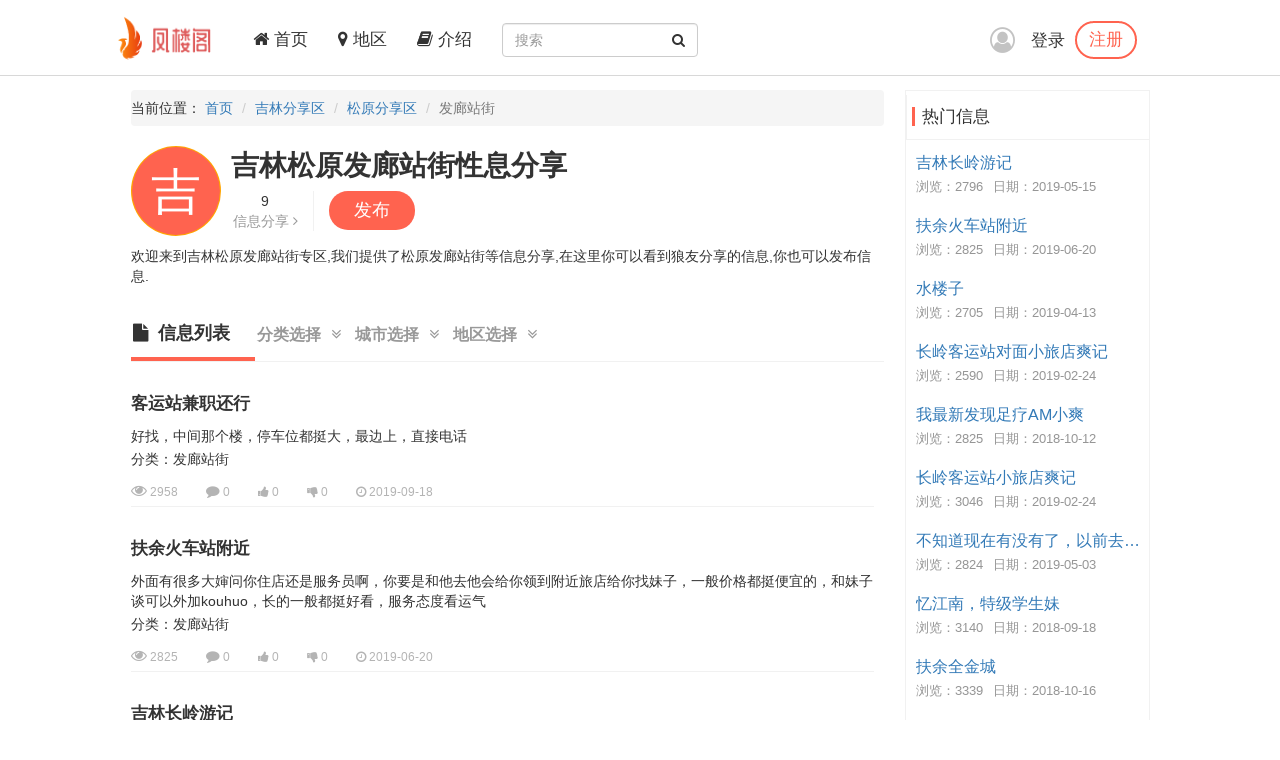

--- FILE ---
content_type: text/html; charset=utf-8
request_url: https://fenglouge.org/City/Cate-89-3
body_size: 5587
content:
<!DOCTYPE html>
<html lang="zh-CN">
<head>
    <meta charset="utf-8">
    <meta http-equiv="X-UA-Compatible" content="IE=edge">
    <meta name="viewport" content="width=device-width, initial-scale=1">
    <title>吉林松原发廊站街信息分享专区-凤楼阁论坛</title>
    <meta name="keywords" content="凤楼阁论坛,松原发廊站街">
    <meta name="description" content="凤楼阁论坛:吉林松原发廊站街专区,我们提供了松原发廊站街等信息分享,在这里你可以看到狼友分享的信息,你也可以发表信息。">
    <meta name="author" content="凤楼阁">
    <link rel="icon" href="/favicon.ico">
    <link href="/frame/bootstrap/css/bootstrap.min.css" rel="stylesheet" />
    <link href="/frame/font-awesome/css/font-awesome.min.css" rel="stylesheet" />
    <link href="/css/style.css" rel="stylesheet" />
    
</head>
<body>
    <!-- 导航 -->
    <div class="navbar-fixed-top">
        <nav class="navbar navbar-inverse nav_width" style="border: 0 !important">
            <div class="container H_top">
                <div class="navbar-header2 col-sm-1 col-lg-1">
                    <a class="navbar-brand" href="/">
                        <div class="logo">
                            <img src="/images/logo.png" alt="网站Logo" />
                        </div>
                    </a>
                </div>
                <button type="button" class="navbar-toggle collapsed" data-toggle="collapse"
                        data-target="#bs-example-navbar-collapse-1" aria-expanded="false">
                    <span class="sr-only">Toggle navigation</span>
                    <span class="icon-bar"></span>
                    <span class="icon-bar"></span>
                    <span class="icon-bar"></span>
                </button>
                <div class="collapse navbar-collapse xs_down" id="bs-example-navbar-collapse-1">
                    <ul class="nav navbar-nav">
                        <li><a href="/"><i class="fa fa-home" aria-hidden="true"></i> 首页</a></li>
                        <li><a href="/Region"><i class="fa fa-map-marker" aria-hidden="true"></i> 地区</a></li>
                        <li><a href="/JieShao"><i class="fa fa-book" aria-hidden="true"></i> 介绍</a></li>
                    </ul>
                    <form class="navbar-form navbar-left" id="searchForm">
                        <div class="form-group btn_pos">
                            <input type="text" id="txtsearch" name="txtsearch" class="form-control input_line" placeholder="搜索">
                            <button type="submit" class="btn btn_sec "><i class="fa fa-search" aria-hidden="true"></i></button>
                        </div>
                    </form>
                </div>
                <div class="login_logo">
    <i class="fa fa-user-circle-o login_is" aria-hidden="true"></i>
    <div class="log">
        <a href="/Login">登录</a>
        <p><a href="/Regist">注册</a></p>
    </div>
    <ul class="login_ul">
        <li>
            <a href="/Login">登录</a>
        </li>
        <li>
            <a href="/Regist">注册</a>
        </li>
    </ul>
</div>
            </div>
        </nav>
    </div>
    

<!-- 内容 -->
<div class="container con_padding con_la in_top">
    <div class="con_left content_left">
        <ul class="breadcrumb dh">
            <li>当前位置： <a href="/">首页</a></li>
            <li><a href="/Province/7">吉林分享区</a></li>
            <li><a href="/City/89">松原分享区</a></li>
            <li class="active">发廊站街</li>
        </ul>
        <div class="user_top">
            <div class="main-top">
                <div class="show-pic">
                    <div class="svg-container">
                        <svg version="1.1" viewBox="0 0 500 500" preserveAspectRatio="xMinYMin meet" class="svg-content">
                            <circle cx="250" cy="250" r="244" class="cr"></circle>
                            <text font-family="'Helvetica Neue','PingFang SC','microsoft yahei'" font-size="280" x="0" y="1em">
                                <tspan x="110" dy="70" style="fill: #FFFFFF">吉</tspan>
                            </text>
                        </svg>
                    </div>
                </div>
                <h1 class="title">吉林松原发廊站街性息分享</h1>
                <div class="info clearfix">
                    <div class="info-content">
                        <p class="num">9</p>
                        <span class="unit">信息分享 <i class="fa fa-angle-right"></i> </span>
                    </div>
                    <div class="info-content">
                        <a href="/Share/Create/7" class="btn btn-success">发布</a>
                    </div>
                </div>
                <div class="desc">
                    <p>
                        欢迎来到吉林松原发廊站街专区,我们提供了松原发廊站街等信息分享,在这里你可以看到狼友分享的信息,你也可以发布信息.
                    </p>
                </div>
            </div>
        </div>
        <div class="con_tab">
            <!-- 下部内容 -->
            <ul class="trigger-menu clearfix">
                <li class="nav-list cur">
                    <i class="fa fa-file"></i>信息列表<span class="P_line dis_on"></span>
                </li>
                <li class="nav-list tow">
                    分类选择<i class="fa fa-angle-double-down" aria-hidden="true"></i>
                    <span class="P_line"></span>
                    <div class="child tddr type">
                        <div class="child-con">
                            <a href="/City/89">全部分类</a>
                                    <a href="/City/Cate-89-1">松原楼凤兼职</a>
                                    <a href="/City/Cate-89-2">松原洗浴场所</a>
                                    <a class="on" href="/City/Cate-89-3">松原发廊站街</a>
                        </div>
                    </div>
                </li>
                <li class="nav-list tow">
                    城市选择<i class="fa fa-angle-double-down" aria-hidden="true"></i>
                    <span class="P_line"></span>
                    <div class="child tddr city">
                        <div class="child-con">
                            <a href="/Province/7">全部城市</a>
                                    <a href="/City/83">长春</a>
                                    <a href="/City/84">吉林</a>
                                    <a href="/City/85">四平</a>
                                    <a href="/City/86">辽源</a>
                                    <a href="/City/87">通化</a>
                                    <a href="/City/88">白山</a>
                                    <a class="on" href="/City/89">松原</a>
                                    <a href="/City/90">白城</a>
                                    <a href="/City/91">延边</a>
                        </div>
                    </div>
                </li>
                <li class="nav-list tow">
                    地区选择<i class="fa fa-angle-double-down" aria-hidden="true"></i>
                    <span class="P_line"></span>
                    <div class="child tddr area">
                        <div class="child-con">
                            <a class="on" href="/City/89">全部地区</a>
                                <a href="/Area/624">主城区</a>
                                <a href="/Area/625">宁江区</a>
                                <a href="/Area/626">前郭尔罗斯蒙古族自治县</a>
                                <a href="/Area/627">长岭县</a>
                                <a href="/Area/628">乾安县</a>
                                <a href="/Area/629">扶余县</a>
                        </div>
                    </div>
                </li>
            </ul>
            <!-- 下部内容1 -->
            <div class="list-container" style="display: block">
                    <ul id="news-lis" class="news-lis">
                            <li class="clearfix">
                                <div class="new-content">
                                    <a href="/Share/84540" class="title">客运站兼职还行</a>
                                    <div class="flex_img">
                                        <p> 好找，中间那个楼，停车位都挺大，最边上，直接电话</p>
                                        
                                        <p>分类：发廊站街</p>
                                    </div>
                                    <div class="tool">
                                        <span title="浏览数"><i class="fa fa-eye fa-lg"></i> 2958</span>
                                        <span title="评论数"><i class="fa fa-comment comment-lg"></i> 0</span>
                                        <span title="推荐数"><i class="fa fa-thumbs-up"></i> 0</span>
                                        <span title="不推荐数"><i class="fa fa-thumbs-down"></i> 0</span>
                                        <span title="信息日期"><i class="fa fa-clock-o"></i> 2019-09-18</span>
                                    </div>
                                </div>
                            </li>
                            <li class="clearfix">
                                <div class="new-content">
                                    <a href="/Share/65167" class="title">扶余火车站附近</a>
                                    <div class="flex_img">
                                        <p> 外面有很多大婶问你住店还是服务员啊，你要是和他去他会给你领到附近旅店给你找妹子，一般价格都挺便宜的，和妹子谈可以外加kouhuo，长的一般都挺好看，服务态度看运气</p>
                                        
                                        <p>分类：发廊站街</p>
                                    </div>
                                    <div class="tool">
                                        <span title="浏览数"><i class="fa fa-eye fa-lg"></i> 2825</span>
                                        <span title="评论数"><i class="fa fa-comment comment-lg"></i> 0</span>
                                        <span title="推荐数"><i class="fa fa-thumbs-up"></i> 0</span>
                                        <span title="不推荐数"><i class="fa fa-thumbs-down"></i> 0</span>
                                        <span title="信息日期"><i class="fa fa-clock-o"></i> 2019-06-20</span>
                                    </div>
                                </div>
                            </li>
                            <li class="clearfix">
                                <div class="new-content">
                                    <a href="/Share/57214" class="title">吉林长岭游记</a>
                                    <div class="flex_img">
                                        <p> 前几天在论坛上看到说吉林长岭小旅店的信息本来还挺怀疑，年轻的才50能那么便宜吗，就想找机会去探探，23号机会来了，去吉林出差，本人是辽宁的本来这次出差没安排我，我是硬抢来的哈哈，早上9点多长春走起11...</p>
                                        
                                        <p>分类：发廊站街</p>
                                    </div>
                                    <div class="tool">
                                        <span title="浏览数"><i class="fa fa-eye fa-lg"></i> 2796</span>
                                        <span title="评论数"><i class="fa fa-comment comment-lg"></i> 0</span>
                                        <span title="推荐数"><i class="fa fa-thumbs-up"></i> 0</span>
                                        <span title="不推荐数"><i class="fa fa-thumbs-down"></i> 0</span>
                                        <span title="信息日期"><i class="fa fa-clock-o"></i> 2019-05-15</span>
                                    </div>
                                </div>
                            </li>
                            <li class="clearfix">
                                <div class="new-content">
                                    <a href="/Share/55780" class="title">吉林周边小城小爽</a>
                                    <div class="flex_img">
                                        <p> 前几天朋友家办事去吉林那边找他玩，酒足饭饱后说是找个地方消遣一下，来到一条街就是那种旅馆里面带人的，进去一家里面有一个站在前台，老鸨子问找个行不行200wutao口戴套磕我们一共三人去的然后朋友先去了...</p>
                                        
                                        <p>分类：发廊站街</p>
                                    </div>
                                    <div class="tool">
                                        <span title="浏览数"><i class="fa fa-eye fa-lg"></i> 2803</span>
                                        <span title="评论数"><i class="fa fa-comment comment-lg"></i> 0</span>
                                        <span title="推荐数"><i class="fa fa-thumbs-up"></i> 0</span>
                                        <span title="不推荐数"><i class="fa fa-thumbs-down"></i> 0</span>
                                        <span title="信息日期"><i class="fa fa-clock-o"></i> 2019-05-08</span>
                                    </div>
                                </div>
                            </li>
                            <li class="clearfix">
                                <div class="new-content">
                                    <a href="/Share/50232" class="title">水楼子</a>
                                    <div class="flex_img">
                                        <p> 火车站大家都知道，客运站后身几排老楼，基本每个门户都有，一日送人路过，看见个眼镜妹子坐在门口聊天，感觉不错，进屋看人，偏瘦温柔，点了钟五十，进屋脱衣服开始，服务很到位，各种姿势配合，叫声自然有高潮，最...</p>
                                        
                                        <p>分类：发廊站街</p>
                                    </div>
                                    <div class="tool">
                                        <span title="浏览数"><i class="fa fa-eye fa-lg"></i> 2705</span>
                                        <span title="评论数"><i class="fa fa-comment comment-lg"></i> 0</span>
                                        <span title="推荐数"><i class="fa fa-thumbs-up"></i> 0</span>
                                        <span title="不推荐数"><i class="fa fa-thumbs-down"></i> 0</span>
                                        <span title="信息日期"><i class="fa fa-clock-o"></i> 2019-04-13</span>
                                    </div>
                                </div>
                            </li>
                            <li class="clearfix">
                                <div class="new-content">
                                    <a href="/Share/32568" class="title">繁荣小区爽记</a>
                                    <div class="flex_img">
                                        <p> 繁荣小区的平台，是松原比较有名的快餐地带。虽然因为严打关了几家，还有一家坚持营业。到松原总要去淘淘，找到一个不错的，细节就不表了，感觉不错。</p>
                                        
                                        <p>分类：发廊站街</p>
                                    </div>
                                    <div class="tool">
                                        <span title="浏览数"><i class="fa fa-eye fa-lg"></i> 2963</span>
                                        <span title="评论数"><i class="fa fa-comment comment-lg"></i> 0</span>
                                        <span title="推荐数"><i class="fa fa-thumbs-up"></i> 0</span>
                                        <span title="不推荐数"><i class="fa fa-thumbs-down"></i> 0</span>
                                        <span title="信息日期"><i class="fa fa-clock-o"></i> 2019-01-22</span>
                                    </div>
                                </div>
                            </li>
                            <li class="clearfix">
                                <div class="new-content">
                                    <a href="/Share/30776" class="title">长岭客运站对面</a>
                                    <div class="flex_img">
                                        <p> 总体来说妹子岁数20多岁，对面路口小妹特别多，</p>
                                        
                                        <p>分类：发廊站街</p>
                                    </div>
                                    <div class="tool">
                                        <span title="浏览数"><i class="fa fa-eye fa-lg"></i> 2613</span>
                                        <span title="评论数"><i class="fa fa-comment comment-lg"></i> 0</span>
                                        <span title="推荐数"><i class="fa fa-thumbs-up"></i> 0</span>
                                        <span title="不推荐数"><i class="fa fa-thumbs-down"></i> 0</span>
                                        <span title="信息日期"><i class="fa fa-clock-o"></i> 2019-01-14</span>
                                    </div>
                                </div>
                            </li>
                            <li class="clearfix">
                                <div class="new-content">
                                    <a href="/Share/20582" class="title">松原雨霖洗浴，挺好的场子</a>
                                    <div class="flex_img">
                                        <p> 松原其实是个挺好的地方，但好像发帖子的人不多，分享下本狼的经历吧。松原距离长春不远，所以服务项目什么的和长春也差不多，XJ质量也都还不错。松原的场子整体性价比较高，安全系数不错，小地方，有什么风吹草动...</p>
                                        
                                        <p>分类：发廊站街</p>
                                    </div>
                                    <div class="tool">
                                        <span title="浏览数"><i class="fa fa-eye fa-lg"></i> 3098</span>
                                        <span title="评论数"><i class="fa fa-comment comment-lg"></i> 0</span>
                                        <span title="推荐数"><i class="fa fa-thumbs-up"></i> 0</span>
                                        <span title="不推荐数"><i class="fa fa-thumbs-down"></i> 0</span>
                                        <span title="信息日期"><i class="fa fa-clock-o"></i> 2018-11-29</span>
                                    </div>
                                </div>
                            </li>
                            <li class="clearfix">
                                <div class="new-content">
                                    <a href="/Share/14468" class="title">松原江南飞宇小二楼</a>
                                    <div class="flex_img">
                                        <p> 这个地方已经好几年了，平时没钱了想泄火就来这干一炮，释放一下，不太安全，就是一个小区的缓台，这上面开着的有4。5家吧，有时候点子好真是能碰见特别好看的，都是社会那种小太妹的感觉，但有的长得清纯，上到缓...</p>
                                        
                                        <p>分类：发廊站街</p>
                                    </div>
                                    <div class="tool">
                                        <span title="浏览数"><i class="fa fa-eye fa-lg"></i> 2884</span>
                                        <span title="评论数"><i class="fa fa-comment comment-lg"></i> 0</span>
                                        <span title="推荐数"><i class="fa fa-thumbs-up"></i> 0</span>
                                        <span title="不推荐数"><i class="fa fa-thumbs-down"></i> 0</span>
                                        <span title="信息日期"><i class="fa fa-clock-o"></i> 2018-11-02</span>
                                    </div>
                                </div>
                            </li>
                    </ul>
                    <nav class="news-lis">
                        <ul class="pagination fen_auto" data-pagecount="1" id="pager"></ul>
                    </nav>
            </div>
        </div>
    </div>
    <!-- 侧边专区 -->
    <div class="con_right">
        
        <div class="list-group list_box border_con">
            <div href="#" class="list-group-item List_float list_likes cont_float" style="font-size: 17px;">
                <div class="bs-callout bs-callout-info">
                    <span>热门信息</span>
                </div>
            </div>
            <ul class="tj_list">
                    <li>
                        <a href="/Share/57214">吉林长岭游记</a>
                        <p><span>浏览：2796</span><span>日期：2019-05-15</span></p>
                    </li>
                    <li>
                        <a href="/Share/65167">扶余火车站附近</a>
                        <p><span>浏览：2825</span><span>日期：2019-06-20</span></p>
                    </li>
                    <li>
                        <a href="/Share/50232">水楼子</a>
                        <p><span>浏览：2705</span><span>日期：2019-04-13</span></p>
                    </li>
                    <li>
                        <a href="/Share/39703">长岭客运站对面小旅店爽记</a>
                        <p><span>浏览：2590</span><span>日期：2019-02-24</span></p>
                    </li>
                    <li>
                        <a href="/Share/9642">我最新发现足疗AM小爽</a>
                        <p><span>浏览：2825</span><span>日期：2018-10-12</span></p>
                    </li>
                    <li>
                        <a href="/Share/39704">长岭客运站小旅店爽记</a>
                        <p><span>浏览：3046</span><span>日期：2019-02-24</span></p>
                    </li>
                    <li>
                        <a href="/Share/54584">不知道现在有没有了，以前去过一次</a>
                        <p><span>浏览：2824</span><span>日期：2019-05-03</span></p>
                    </li>
                    <li>
                        <a href="/Share/4106">忆江南，特级学生妹</a>
                        <p><span>浏览：3140</span><span>日期：2018-09-18</span></p>
                    </li>
                    <li>
                        <a href="/Share/10485">扶余全金城</a>
                        <p><span>浏览：3339</span><span>日期：2018-10-16</span></p>
                    </li>
                    <li>
                        <a href="/Share/126856">吉林松原小区楼凤</a>
                        <p><span>浏览：3020</span><span>日期：2020-10-16</span></p>
                    </li>
                    <li>
                        <a href="/Share/30776">长岭客运站对面</a>
                        <p><span>浏览：2613</span><span>日期：2019-01-14</span></p>
                    </li>
                    <li>
                        <a href="/Share/20582">松原雨霖洗浴，挺好的场子</a>
                        <p><span>浏览：3098</span><span>日期：2018-11-29</span></p>
                    </li>
                    <li>
                        <a href="/Share/54900">松原开发区洗浴会所</a>
                        <p><span>浏览：3306</span><span>日期：2019-05-04</span></p>
                    </li>
                    <li>
                        <a href="/Share/174853">扶余车站周围</a>
                        <p><span>浏览：2056</span><span>日期：2022-07-25</span></p>
                    </li>
                    <li>
                        <a href="/Share/55780">吉林周边小城小爽</a>
                        <p><span>浏览：2803</span><span>日期：2019-05-08</span></p>
                    </li>
                    <li>
                        <a href="/Share/39437">松原开发区夜游</a>
                        <p><span>浏览：2759</span><span>日期：2019-02-23</span></p>
                    </li>
                    <li>
                        <a href="/Share/32568">繁荣小区爽记</a>
                        <p><span>浏览：2963</span><span>日期：2019-01-22</span></p>
                    </li>
                    <li>
                        <a href="/Share/14468">松原江南飞宇小二楼</a>
                        <p><span>浏览：2884</span><span>日期：2018-11-02</span></p>
                    </li>
                    <li>
                        <a href="/Share/34386">松原经济开发区小爽</a>
                        <p><span>浏览：3005</span><span>日期：2019-01-31</span></p>
                    </li>
                    <li>
                        <a href="/Share/126171">姐妹熟女可3p</a>
                        <p><span>浏览：3112</span><span>日期：2020-10-07</span></p>
                    </li>
            </ul>
        </div>
    </div>
</div>
    <!-- 底部 -->
    <footer class="footer">
        <div class="container">
            <p>
		<a href="#">联系我们</a>
                <a target="_blank" href="https://github.com/fengloug/fengloug.github.io">github</a>
                <a target="_blank" href="https://fengloug.github.io">防封域名</a>
                <a target="_blank" href="https://t.me/fenglouge">纸飞机</a>
            </p>
            <p class="footer_word">凤楼阁论坛，自由分享信息论坛，自由开放，信息共享，老司机带你自由飞翔。</p>
            <p class="footer_word">本站仅服务北美，日本和台湾地区，其他地区用户考虑使用法律风险。</p>
            <p class="footer_word">凡是现要求先付款的，一律是骗子，请到曝光区举报曝光。</p>
        </div>
    </footer>
    <script src="/js/jquery-3.4.1.min.js"></script>
    <script src="/frame/bootstrap/js/bootstrap.min.js"></script>
    <script src="/js/IE.js"></script>
    
<!-- 	 <script>
var _hmt = _hmt || [];
(function() {
  var hm = document.createElement("script");
  hm.src = "https://hm.baidu.com/hm.js?c16191342a0fead54ce66246a18ecc23";
  var s = document.getElementsByTagName("script")[0]; 
  s.parentNode.insertBefore(hm, s);
})();
</script> -->
<script defer src="https://static.cloudflareinsights.com/beacon.min.js/vcd15cbe7772f49c399c6a5babf22c1241717689176015" integrity="sha512-ZpsOmlRQV6y907TI0dKBHq9Md29nnaEIPlkf84rnaERnq6zvWvPUqr2ft8M1aS28oN72PdrCzSjY4U6VaAw1EQ==" data-cf-beacon='{"version":"2024.11.0","token":"4eca14b130964228b788e0d11885f31f","r":1,"server_timing":{"name":{"cfCacheStatus":true,"cfEdge":true,"cfExtPri":true,"cfL4":true,"cfOrigin":true,"cfSpeedBrain":true},"location_startswith":null}}' crossorigin="anonymous"></script>
</body>
</html>